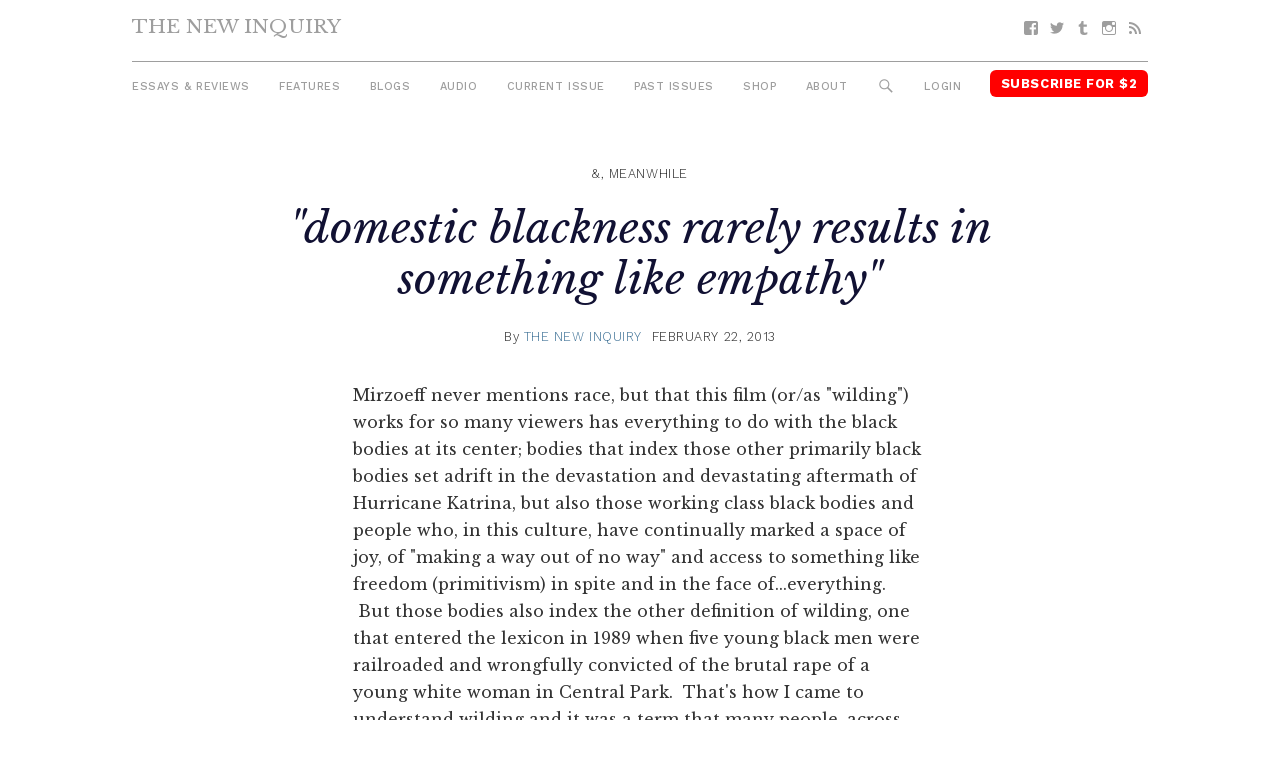

--- FILE ---
content_type: text/html; charset=UTF-8
request_url: https://thenewinquiry.com/domestic-blackness-rarely-results-in-something-like-empathy/
body_size: 7777
content:
<!DOCTYPE html>
<html lang="en-US">

<head>
<meta charset="UTF-8">
<meta name="viewport" content="width=device-width, initial-scale=1">
<link rel="profile" href="https://gmpg.org/xfn/11">
<link rel="pingback" href="https://thenewinquiry.com/wp/xmlrpc.php">

<title>&#8220;domestic blackness rarely results in something like empathy&#8221; &#8211; The New Inquiry</title>
<meta name='robots' content='max-image-preview:large' />
<link rel='dns-prefetch' href='//fonts.googleapis.com' />
<link rel='dns-prefetch' href='//s.w.org' />
<link rel="alternate" type="application/rss+xml" title="The New Inquiry &raquo; Feed" href="https://thenewinquiry.com/feed/" />
<link rel="alternate" type="application/rss+xml" title="The New Inquiry &raquo; Comments Feed" href="https://thenewinquiry.com/comments/feed/" />
		<script type="text/javascript">
			window._wpemojiSettings = {"baseUrl":"https:\/\/s.w.org\/images\/core\/emoji\/13.0.1\/72x72\/","ext":".png","svgUrl":"https:\/\/s.w.org\/images\/core\/emoji\/13.0.1\/svg\/","svgExt":".svg","source":{"concatemoji":"https:\/\/thenewinquiry.com\/wp\/wp-includes\/js\/wp-emoji-release.min.js?ver=5.7.1"}};
			!function(e,a,t){var n,r,o,i=a.createElement("canvas"),p=i.getContext&&i.getContext("2d");function s(e,t){var a=String.fromCharCode;p.clearRect(0,0,i.width,i.height),p.fillText(a.apply(this,e),0,0);e=i.toDataURL();return p.clearRect(0,0,i.width,i.height),p.fillText(a.apply(this,t),0,0),e===i.toDataURL()}function c(e){var t=a.createElement("script");t.src=e,t.defer=t.type="text/javascript",a.getElementsByTagName("head")[0].appendChild(t)}for(o=Array("flag","emoji"),t.supports={everything:!0,everythingExceptFlag:!0},r=0;r<o.length;r++)t.supports[o[r]]=function(e){if(!p||!p.fillText)return!1;switch(p.textBaseline="top",p.font="600 32px Arial",e){case"flag":return s([127987,65039,8205,9895,65039],[127987,65039,8203,9895,65039])?!1:!s([55356,56826,55356,56819],[55356,56826,8203,55356,56819])&&!s([55356,57332,56128,56423,56128,56418,56128,56421,56128,56430,56128,56423,56128,56447],[55356,57332,8203,56128,56423,8203,56128,56418,8203,56128,56421,8203,56128,56430,8203,56128,56423,8203,56128,56447]);case"emoji":return!s([55357,56424,8205,55356,57212],[55357,56424,8203,55356,57212])}return!1}(o[r]),t.supports.everything=t.supports.everything&&t.supports[o[r]],"flag"!==o[r]&&(t.supports.everythingExceptFlag=t.supports.everythingExceptFlag&&t.supports[o[r]]);t.supports.everythingExceptFlag=t.supports.everythingExceptFlag&&!t.supports.flag,t.DOMReady=!1,t.readyCallback=function(){t.DOMReady=!0},t.supports.everything||(n=function(){t.readyCallback()},a.addEventListener?(a.addEventListener("DOMContentLoaded",n,!1),e.addEventListener("load",n,!1)):(e.attachEvent("onload",n),a.attachEvent("onreadystatechange",function(){"complete"===a.readyState&&t.readyCallback()})),(n=t.source||{}).concatemoji?c(n.concatemoji):n.wpemoji&&n.twemoji&&(c(n.twemoji),c(n.wpemoji)))}(window,document,window._wpemojiSettings);
		</script>
		<style type="text/css">
img.wp-smiley,
img.emoji {
	display: inline !important;
	border: none !important;
	box-shadow: none !important;
	height: 1em !important;
	width: 1em !important;
	margin: 0 .07em !important;
	vertical-align: -0.1em !important;
	background: none !important;
	padding: 0 !important;
}
</style>
	<link rel='stylesheet' id='gridbox-custom-fonts-css'  href='https://thenewinquiry.com/app/themes/gridbox/assets/css/custom-fonts.css?ver=20180413' type='text/css' media='all' />
<link rel='stylesheet' id='wp-block-library-css'  href='https://thenewinquiry.com/wp/wp-includes/css/dist/block-library/style.min.css?ver=5.7.1' type='text/css' media='all' />
<link rel='stylesheet' id='tni-core-css'  href='https://thenewinquiry.com/app/plugins/tni-core-functionality/assets/css/public.css' type='text/css' media='all' />
<link rel='stylesheet' id='gridbox-stylesheet-css'  href='https://thenewinquiry.com/app/themes/tni/style.css?ver=0.8.9' type='text/css' media='all' />
<style id='gridbox-stylesheet-inline-css' type='text/css'>
.site-description { position: absolute; clip: rect(1px, 1px, 1px, 1px); width: 1px; height: 1px; overflow: hidden; }
</style>
<link rel='stylesheet' id='genericons-css'  href='https://thenewinquiry.com/app/plugins/jetpack/_inc/genericons/genericons/genericons.css?ver=3.1' type='text/css' media='all' />
<link rel='stylesheet' id='gridbox-style-css'  href='https://thenewinquiry.com/app/themes/gridbox/style.css' type='text/css' media='all' />
<link rel='stylesheet' id='tni-style-css'  href='https://thenewinquiry.com/app/themes/tni/css/style.min.css' type='text/css' media='all' />
<link rel='stylesheet' id='google-fonts-css'  href='https://fonts.googleapis.com/css?family=Work+Sans%3A300%2C500%2C700%2C900%7CLibre+Baskerville%3A400%2C400i%2C700&#038;ver=5.7.1' type='text/css' media='all' />
<script type='text/javascript' src='https://thenewinquiry.com/wp/wp-includes/js/jquery/jquery.min.js?ver=3.5.1' id='jquery-core-js'></script>
<script type='text/javascript' src='https://thenewinquiry.com/wp/wp-includes/js/jquery/jquery-migrate.min.js?ver=3.3.2' id='jquery-migrate-js'></script>
<script type='text/javascript' id='pys-public-js-extra'>
/* <![CDATA[ */
var pys_fb_pixel_options = {"woo":{"addtocart_enabled":false,"product_data":""},"gdpr":{"disable":false,"ajax_enabled":true,"enable_before_consent":"","ginger_enabled":false,"cookiebot_enabled":false},"ajax_url":"https:\/\/thenewinquiry.com\/wp\/wp-admin\/admin-ajax.php"};
var pys_events = [{"type":"init","name":"1292354514219229","params":[]},{"type":"track","name":"PageView","params":{"domain":"thenewinquiry.com"},"delay":0},{"type":"trackCustom","name":"GeneralEvent","params":{"post_type":"post","content_name":"\"domestic blackness rarely results in something like empathy\"","post_id":35567,"content_category":"&, Meanwhile","domain":"thenewinquiry.com"},"delay":0}];
/* ]]> */
</script>
<script type='text/javascript' src='https://thenewinquiry.com/app/plugins/pixelyoursite/js/public.js?ver=5.3.4' id='pys-public-js'></script>
<!--[if lt IE 9]>
<script type='text/javascript' src='https://thenewinquiry.com/app/themes/gridbox/assets/js/html5shiv.min.js?ver=3.7.3' id='html5shiv-js'></script>
<![endif]-->
<script type='text/javascript' src='https://thenewinquiry.com/app/themes/gridbox/assets/js/sticky-header.js?ver=20170127' id='gridbox-jquery-sticky-header-js'></script>
<link rel="https://api.w.org/" href="https://thenewinquiry.com/wp-json/" /><link rel="alternate" type="application/json" href="https://thenewinquiry.com/wp-json/wp/v2/posts/35567" /><link rel="EditURI" type="application/rsd+xml" title="RSD" href="https://thenewinquiry.com/wp/xmlrpc.php?rsd" />
<link rel="wlwmanifest" type="application/wlwmanifest+xml" href="https://thenewinquiry.com/wp/wp-includes/wlwmanifest.xml" /> 
<meta name="generator" content="WordPress 5.7.1" />
<link rel="canonical" href="https://thenewinquiry.com/domestic-blackness-rarely-results-in-something-like-empathy/" />
<link rel='shortlink' href='https://thenewinquiry.com/?p=35567' />
<link rel="alternate" type="application/json+oembed" href="https://thenewinquiry.com/wp-json/oembed/1.0/embed?url=https%3A%2F%2Fthenewinquiry.com%2Fdomestic-blackness-rarely-results-in-something-like-empathy%2F" />
<link rel="alternate" type="text/xml+oembed" href="https://thenewinquiry.com/wp-json/oembed/1.0/embed?url=https%3A%2F%2Fthenewinquiry.com%2Fdomestic-blackness-rarely-results-in-something-like-empathy%2F&#038;format=xml" />

		<!-- Facebook Pixel code is added on this page by PixelYourSite FREE v5.3.4 plugin. You can test it with Pixel Helper Chrome Extension. -->

		
<!-- Jetpack Open Graph Tags -->
<meta property="og:type" content="article" />
<meta property="og:title" content="&quot;domestic blackness rarely results in something like empathy&quot;" />
<meta property="og:url" content="https://thenewinquiry.com/domestic-blackness-rarely-results-in-something-like-empathy/" />
<meta property="og:description" content="Mirzoeff never mentions race, but that this film (or/as &#8220;wilding&#8221;) works for so many viewers has everything to do with the black bodies at its center; bodies that index those other prim…" />
<meta property="article:published_time" content="2013-02-22T16:40:49+00:00" />
<meta property="article:modified_time" content="2017-04-18T06:37:48+00:00" />
<meta property="og:site_name" content="The New Inquiry" />
<meta property="og:image" content="https://i0.wp.com/thenewinquiry.com/app/themes/tni/images/tni-placeholder.jpg?ssl=1" />
<meta property="og:locale" content="en_US" />
<meta name="twitter:image" content="https://thenewinquiry.com/app/uploads/2017/04/cropped-head-250x250.png" />
<meta name="twitter:card" content="summary" />
<link rel="icon" href="https://thenewinquiry.com/app/uploads/2017/04/cropped-head-32x32.png" sizes="32x32" />
<link rel="icon" href="https://thenewinquiry.com/app/uploads/2017/04/cropped-head-192x192.png" sizes="192x192" />
<link rel="apple-touch-icon" href="https://thenewinquiry.com/app/uploads/2017/04/cropped-head-180x180.png" />
<meta name="msapplication-TileImage" content="https://thenewinquiry.com/app/uploads/2017/04/cropped-head-270x270.png" />

<!-- BEGIN GADWP v4.9.6.2 Universal Tracking - https://deconf.com/google-analytics-dashboard-wordpress/ -->
<script type="text/javascript">
(function($){
    $(window).load(function() {
                        
            //Track Hashmarks
            $('a').filter(function() {
                if (this.href.indexOf('thenewinquiry.com') != -1 || this.href.indexOf('://') == -1) return this.hash;
            }).click(function(e) {
                ga('send','event', 'hashmark', 'click', this.href);
            });

        });
})(jQuery);
</script>
<script>
  (function(i,s,o,g,r,a,m){i['GoogleAnalyticsObject']=r;i[r]=i[r]||function(){
  (i[r].q=i[r].q||[]).push(arguments)},i[r].l=1*new Date();a=s.createElement(o),
  m=s.getElementsByTagName(o)[0];a.async=1;a.src=g;m.parentNode.insertBefore(a,m)
  })(window,document,'script','https://www.google-analytics.com/analytics.js','ga');
  ga('create', 'UA-27506973-1', 'auto', {'allowLinker' : true});
  ga('require', 'linker');
  ga('linker:autoLink', ['members.thenewinquiry.com'] );
  ga('require', 'displayfeatures');
  ga('send', 'pageview');
</script>

<!-- END GADWP Universal Tracking -->

</head>

<body class="post-template-default single single-post postid-35567 single-format-standard wp-embed-responsive post-layout-four-columns post-layout-columns no-sidebar">

	<div id="page" class="hfeed site">

		<a class="skip-link screen-reader-text" href="#content">Skip to content</a>

		<div id="header-top" class="header-bar-wrap"></div>

		<header id="masthead" class="site-header clearfix" role="banner">

			<div class="header-main container clearfix">

				<button id="main-navigation-toggle" class="main-navigation-toggle"><span class="screen-reader-text">Menu</span></button>

				<div id="logo" class="site-branding clearfix">

										
			<p class="site-title"><a href="https://thenewinquiry.com/" rel="home">The New Inquiry</a></p>

							
			<p class="site-description">modern scholarship</p>

		
				</div><!-- .site-branding -->

				
				<nav id="social-navigation" class="social-navigation navigation clearfix" role="navigation">
					<div id="menu-social" class="menu"><ul id="menu-social-items" class="menu-items"><li id="menu-item-75283" class="menu-item menu-item-type-custom menu-item-object-custom menu-item-75283 facebook"><a href="https://www.facebook.com/TheNewInquiry"><span class="screen-reader-text">Facebook</span></a></li>
<li id="menu-item-75284" class="menu-item menu-item-type-custom menu-item-object-custom menu-item-75284 twitter"><a href="https://twitter.com/newinquiry/"><span class="screen-reader-text">Twitter</span></a></li>
<li id="menu-item-75285" class="menu-item menu-item-type-custom menu-item-object-custom menu-item-75285 tumblr"><a href="https://thenewinquiry.tumblr.com/"><span class="screen-reader-text">Tumblr</span></a></li>
<li id="menu-item-75314" class="menu-item menu-item-type-custom menu-item-object-custom menu-item-75314 instagram"><a href="https://www.instagram.com/newinquiry/"><span class="screen-reader-text">Instagram</span></a></li>
<li id="menu-item-75286" class="menu-item menu-item-type-custom menu-item-object-custom menu-item-75286 feed-2"><a href="/rss"><span class="screen-reader-text">RSS</span></a></li>
</ul></div>				</nav><!-- #social-navigation -->

				<nav id="mobile-navigation" class="mobile-navigation navigation clearfix" role="navigation">
				 <div id="menu-mobile" class="menu"><ul id="menu-mobile-items" class="menu-items"><li id="menu-item-75317" class="highlight subscribe menu-item menu-item-type-custom menu-item-object-custom menu-item-75317 subscribe"><a href="https://members.thenewinquiry.com">Subscribe</a></li>
</ul></div>				</nav><!-- #mobile-navigation -->

				<nav id="main-navigation" class="primary-navigation navigation clearfix" role="navigation">
					<ul id="menu-main-menu" class="main-navigation-menu"><li id="menu-item-75276" class="menu-item menu-item-type-taxonomy menu-item-object-category menu-item-75276 essays-reviews"><a href="https://thenewinquiry.com/category/essays-reviews/">Essays &amp; Reviews</a></li>
<li id="menu-item-75290" class="menu-item menu-item-type-taxonomy menu-item-object-category menu-item-75290 75290"><a href="https://thenewinquiry.com/category/features/">Features</a></li>
<li id="menu-item-75280" class="menu-item menu-item-type-post_type_archive menu-item-object-blogs menu-item-75280 blogs"><a href="https://thenewinquiry.com/blog/">Blogs</a></li>
<li id="menu-item-80278" class="menu-item menu-item-type-custom menu-item-object-custom menu-item-80278 audio"><a href="https://thenewinquiry.com/tag/audio/">Audio</a></li>
<li id="menu-item-78905" class="menu-item menu-item-type-custom menu-item-object-custom menu-item-78905 current-issue-2"><a href="https://thenewinquiry.com/magazine/assets/">Current Issue</a></li>
<li id="menu-item-75279" class="menu-item menu-item-type-post_type_archive menu-item-object-magazines menu-item-75279 magazines"><a href="https://thenewinquiry.com/magazine/">Past Issues</a></li>
<li id="menu-item-79798" class="menu-item menu-item-type-custom menu-item-object-custom menu-item-79798 shop"><a href="https://the-new-inquiry-store.myshopify.com/">Shop</a></li>
<li id="menu-item-75316" class="menu-item menu-item-type-post_type menu-item-object-page menu-item-75316 75316"><a href="https://thenewinquiry.com/about/">About</a></li>
<li id="menu-item-75281" class="menu-search-icon menu-item menu-item-type-custom menu-item-object-custom menu-item-75281 search"><a href="#">Search</a></li>
<li id="menu-item-75292" class="js-login menu-item menu-item-type-custom menu-item-object-custom menu-item-75292 login"><a href="#">Login</a></li>
<li id="menu-item-75282" class="highlight subscribe menu-item menu-item-type-custom menu-item-object-custom menu-item-75282 subscribe-for-3"><a target="_blank" rel="noopener" href="https://members.thenewinquiry.com">Subscribe for $2</a></li>
</ul>				</nav><!-- #main-navigation -->

				<div class="top-search collapsed" aria-expanded="false">
					
<form role="search" method="get" class="search-form" action="https://thenewinquiry.com/">
	<label>
		<span class="screen-reader-text">Search for:</span>
		<input type="search" class="search-field"
			placeholder="Search &hellip;"
			value="" name="s"
			title="Search for:" />
	</label>
	<button type="submit" class="search-submit">
		<span class="genericon-search"></span>
		<span class="screen-reader-text">Search</span>
	</button>
</form>
				</div>

			</div><!-- .header-main -->

		</header><!-- #masthead -->

		
		
		
		<div id="content" class="site-content container clearfix">

	<section id="primary" class="content-single content-area">
		<main id="main" class="site-main" role="main">

		
			
			
<article id="post-35567" class="post-35567 post type-post status-publish format-standard hentry category-meanwhile">
    <header class="entry-header">

        
                    <div class="entry-meta">
                <span class="meta-category"> <a href="https://thenewinquiry.com/category/meanwhile/" rel="category tag">&amp;, Meanwhile</a></span>            </div>
        
        <h1 class="entry-title">"domestic blackness rarely results in something like empathy"</h1>
        
        
        <div class="entry-meta"><span class="meta-author"> <span class="author vcard">By <a href="https://thenewinquiry.com/author/the-new-inquiry/" title="Posts by The New Inquiry" class="author url fn" rel="author">The New Inquiry</a></span></span><span class="meta-date"><a href="https://thenewinquiry.com/domestic-blackness-rarely-results-in-something-like-empathy/" title="11:40 am" rel="bookmark"><time class="entry-date published updated" datetime="2013-02-22T11:40:49-05:00">February 22, 2013</time></a></span></div>
        
        
        
    </header><!-- .entry-header -->

    <div class="entry-content clearfix">

        
                        
            <blockquote><p>Mirzoeff never mentions race, but that this film (or/as "wilding") works for so many viewers has everything to do with the black bodies at its center; bodies that index those other primarily black bodies set adrift in the devastation and devastating aftermath of Hurricane Katrina, but also those working class black bodies and people who, in this culture, have continually marked a space of joy, of "making a way out of no way" and access to something like freedom (primitivism) in spite and in the face of...everything.  But those bodies also index the other definition of wilding, one that entered the lexicon in 1989 when five young black men were railroaded and wrongfully convicted of the brutal rape of a young white woman in Central Park.  That's how I came to understand wilding and it was a term that many people, across race, adopted to describe young black people as animals, feral and undomesticated.</p>
<p>It may be that "[d]isaster, survival and the physical deprivation that comes with it can, it is suggested, generate meaningful alternatives." But at least part of the disaster on view here is everyday black life lived in the wake of slavery and neither this film nor many of its viewers actually account for that life as disastrous</p></blockquote>
<p><a href="http://www.socialtextjournal.org/blog/2013/02/beasts-of-the-southern-wild---the-romance-of-precarity-i.php">Read More</a> | "Beasts of the Southern Wild - The Romance of Precarity" | <a href="https://twitter.com/hystericalblkns">Christina Sharpe</a> | <a style="font-family: sans-serif; text-decoration: none;" href="http://www.curatorscode.org" target="_blank">?</a><em>Social Text</em></p>

            
        
    </div><!-- .entry-content -->

    <footer class="entry-footer">
                                    <div class="content-footer-widget">
                    <div id="text-2" class="widget-odd widget-last widget-first widget-1 article-widget">			<div class="textwidget"><div class="single-subscribe-widget">
<figure>
    <img src="https://thenewinquiry.com/app/uploads/2022/07/COVER-76-3.jpg">
    <img src="/app/themes/tni/images/starburst.png" class="starburst">
</figure>
<form action="https://members.thenewinquiry.com/subscribe" method="POST"> 
    <h1>Subscribe <span>$2 per month</span></h1>
    <label for="email">Enter Your Email</label>
    <input type="email" name="email" placeholder="Email" />
     <input type="submit" value="Continue" />
</form>
</div></div>
		</div>                </div><!-- .footer-widget -->
                    
    </footer><!-- .entry-footer -->
</article>

			
			
<div id="comments" class="comments-area">

	
	
	
	
</div><!-- #comments -->

		
		</main><!-- #main -->
	</section><!-- #primary -->

	

	</div><!-- #content -->

	
	<div id="footer" class="footer-wrap">

		<footer id="colophon" class="site-footer container clearfix" role="contentinfo">

            <div class="footer-content">
                                    <div id="footer-text" class="site-info">
                        <div id="text-7" class="widget-odd widget-last widget-first widget-1 copyright">			<div class="textwidget"></div>
		</div>                    </div><!-- .site-info -->
                
                <div class="footer-menus">
    
                    <ul id="menu-footer-menu" class="footer-menu"><li id="menu-item-75306" class="menu-item menu-item-type-post_type menu-item-object-page menu-item-75306 75306"><a href="https://thenewinquiry.com/contact-us/">Contact</a></li>
<li id="menu-item-75318" class="menu-item menu-item-type-post_type menu-item-object-page menu-item-75318 submit"><a href="https://thenewinquiry.com/submit-to-tni/">Submit</a></li>
<li id="menu-item-75396" class="menu-item menu-item-type-post_type menu-item-object-page menu-item-75396 donate"><a href="https://thenewinquiry.com/?page_id=381">Donate</a></li>
<li id="menu-item-75305" class="menu-item menu-item-type-post_type menu-item-object-page menu-item-75305 75305"><a href="https://thenewinquiry.com/about/">About</a></li>
<li id="menu-item-75319" class="menu-item menu-item-type-custom menu-item-object-custom menu-item-75319 subscribe-2"><a href="https://members.thenewinquiry.com">Subscribe</a></li>
<li id="menu-item-84982" class="menu-item menu-item-type-post_type menu-item-object-page menu-item-84982 84982"><a href="https://thenewinquiry.com/manage-account/">Manage Subscription</a></li>
<li id="menu-item-75320" class="menu-item menu-item-type-taxonomy menu-item-object-category menu-item-75320 browse-the-archive"><a href="https://thenewinquiry.com/category/essays-reviews/">Browse the Archive</a></li>
<li id="menu-item-75321" class="menu-item menu-item-type-post_type menu-item-object-page menu-item-75321 75321"><a href="https://thenewinquiry.com/terms-of-use/">Terms Of Use</a></li>
</ul>
                    <nav id="social-navigation" class="social-navigation navigation clearfix" role="navigation">
                        <div id="menu-social" class="menu"><ul id="menu-social-items" class="menu-items"><li class="menu-item menu-item-type-custom menu-item-object-custom menu-item-75283 facebook"><a href="https://www.facebook.com/TheNewInquiry"><span class="screen-reader-text">Facebook</span></a></li>
<li class="menu-item menu-item-type-custom menu-item-object-custom menu-item-75284 twitter"><a href="https://twitter.com/newinquiry/"><span class="screen-reader-text">Twitter</span></a></li>
<li class="menu-item menu-item-type-custom menu-item-object-custom menu-item-75285 tumblr"><a href="https://thenewinquiry.tumblr.com/"><span class="screen-reader-text">Tumblr</span></a></li>
<li class="menu-item menu-item-type-custom menu-item-object-custom menu-item-75314 instagram"><a href="https://www.instagram.com/newinquiry/"><span class="screen-reader-text">Instagram</span></a></li>
<li class="menu-item menu-item-type-custom menu-item-object-custom menu-item-75286 feed-2"><a href="/rss"><span class="screen-reader-text">RSS</span></a></li>
</ul></div>                    </nav><!-- #social-navigation -->

                </div>

                                        <div id="mc4wp_form_widget-4" class="widget-odd widget-last widget-first widget-1 widget widget_mc4wp_form_widget"><h3 class="widget-title">Subscribe to Newsletter</h3><script>(function() {
	window.mc4wp = window.mc4wp || {
		listeners: [],
		forms: {
			on: function(evt, cb) {
				window.mc4wp.listeners.push(
					{
						event   : evt,
						callback: cb
					}
				);
			}
		}
	}
})();
</script><!-- Mailchimp for WordPress v4.7.6 - https://wordpress.org/plugins/mailchimp-for-wp/ --><form id="mc4wp-form-1" class="mc4wp-form mc4wp-form-75293" method="post" data-id="75293" data-name="" ><div class="mc4wp-form-fields"><label class="screen-reader-text">Email</label>
<input type="email" name="EMAIL" placeholder="Your Email" class="newsletter-email" required />
<input type="submit" value="Sign up" class="newsletter-button submit-button" /></div><label style="display: none !important;">Leave this field empty if you're human: <input type="text" name="_mc4wp_honeypot" value="" tabindex="-1" autocomplete="off" /></label><input type="hidden" name="_mc4wp_timestamp" value="1768768278" /><input type="hidden" name="_mc4wp_form_id" value="75293" /><input type="hidden" name="_mc4wp_form_element_id" value="mc4wp-form-1" /><div class="mc4wp-response"></div></form><!-- / Mailchimp for WordPress Plugin --></div><!-- .footer -->                            </div>

            <img class="footer-head" src="https://thenewinquiry.com/app/themes/tni/images/head.png" />

		</footer><!-- #colophon -->

	</div>

</div><!-- #page -->

<script>(function() {function maybePrefixUrlField() {
	if (this.value.trim() !== '' && this.value.indexOf('http') !== 0) {
		this.value = "http://" + this.value;
	}
}

var urlFields = document.querySelectorAll('.mc4wp-form input[type="url"]');
if (urlFields) {
	for (var j=0; j < urlFields.length; j++) {
		urlFields[j].addEventListener('blur', maybePrefixUrlField);
	}
}
})();</script><noscript><img height='1' width='1' style='display: none;' src='https://www.facebook.com/tr?id=1292354514219229&ev=PageView&noscript=1&cd[domain]=thenewinquiry.com' alt='facebook_pixel'></noscript><noscript><img height='1' width='1' style='display: none;' src='https://www.facebook.com/tr?id=1292354514219229&ev=GeneralEvent&noscript=1&cd[post_type]=post&cd[content_name]=%22domestic+blackness+rarely+results+in+something+like+empathy%22&cd[post_id]=35567&cd[content_category]=%26%2C+Meanwhile&cd[domain]=thenewinquiry.com' alt='facebook_pixel'></noscript>
		<script type="text/javascript">
		/* <![CDATA[ */
		var pys_edd_ajax_events = [];
		/* ]]> */
		</script>

		<script type='text/javascript' id='tni-core-authentication-js-extra'>
/* <![CDATA[ */
var jsAuthorization = {"baseURL":"https:\/\/members.thenewinquiry.com","nonce":"6e8d57e5d8"};
/* ]]> */
</script>
<script type='text/javascript' src='https://thenewinquiry.com/app/plugins/tni-core-functionality/assets/js/auth.js?ver=l.3.3' id='tni-core-authentication-js'></script>
<script type='text/javascript' src='https://thenewinquiry.com/app/themes/tni/js/app.js' id='tni-scripts-js'></script>
<script type='text/javascript' src='https://thenewinquiry.com/wp/wp-includes/js/wp-embed.min.js?ver=5.7.1' id='wp-embed-js'></script>
<script type='text/javascript' src='https://thenewinquiry.com/app/plugins/mailchimp-for-wp/assets/js/forms.min.js?ver=4.7.6' id='mc4wp-forms-api-js'></script>

<script defer src="https://static.cloudflareinsights.com/beacon.min.js/vcd15cbe7772f49c399c6a5babf22c1241717689176015" integrity="sha512-ZpsOmlRQV6y907TI0dKBHq9Md29nnaEIPlkf84rnaERnq6zvWvPUqr2ft8M1aS28oN72PdrCzSjY4U6VaAw1EQ==" data-cf-beacon='{"version":"2024.11.0","token":"42cac59b9f0e4916b6e20d6074c889fd","r":1,"server_timing":{"name":{"cfCacheStatus":true,"cfEdge":true,"cfExtPri":true,"cfL4":true,"cfOrigin":true,"cfSpeedBrain":true},"location_startswith":null}}' crossorigin="anonymous"></script>
</body>
</html>
